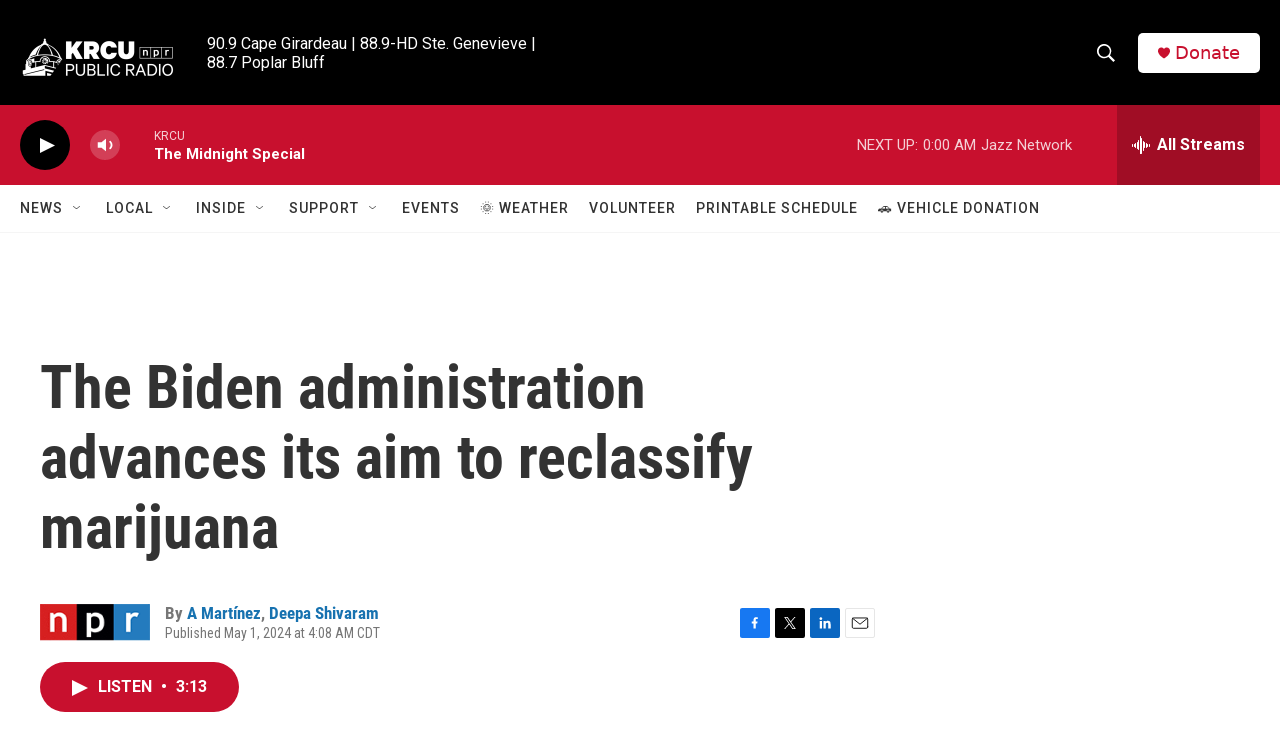

--- FILE ---
content_type: text/html; charset=utf-8
request_url: https://www.google.com/recaptcha/api2/aframe
body_size: 264
content:
<!DOCTYPE HTML><html><head><meta http-equiv="content-type" content="text/html; charset=UTF-8"></head><body><script nonce="u0hGif-JJlMFM71adpl1mw">/** Anti-fraud and anti-abuse applications only. See google.com/recaptcha */ try{var clients={'sodar':'https://pagead2.googlesyndication.com/pagead/sodar?'};window.addEventListener("message",function(a){try{if(a.source===window.parent){var b=JSON.parse(a.data);var c=clients[b['id']];if(c){var d=document.createElement('img');d.src=c+b['params']+'&rc='+(localStorage.getItem("rc::a")?sessionStorage.getItem("rc::b"):"");window.document.body.appendChild(d);sessionStorage.setItem("rc::e",parseInt(sessionStorage.getItem("rc::e")||0)+1);localStorage.setItem("rc::h",'1768708970955');}}}catch(b){}});window.parent.postMessage("_grecaptcha_ready", "*");}catch(b){}</script></body></html>